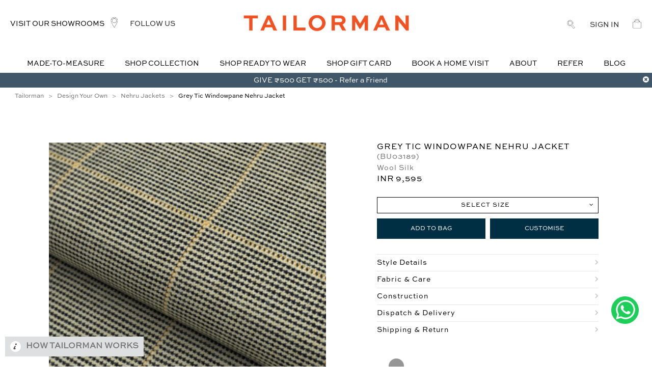

--- FILE ---
content_type: text/html; charset=utf-8
request_url: https://www.tailorman.com/design-your-own/nehru-jackets/grey-tic-windowpane-nehru-jacket
body_size: 1973
content:
<!DOCTYPE html><html lang="en"><head><meta name="google-site-verification" content="1fkQeyjAHgoJ8AsayBX8hoz1MGiahqY9g5J1xmbr46Q"/><script>!function(e,t,a,n,g){e[n]=e[n]||[],e[n].push({"gtm.start":(new Date).getTime(),event:"gtm.js"});var m=t.getElementsByTagName(a)[0],r=t.createElement(a);r.async=!0,r.src="https://www.googletagmanager.com/gtm.js?id=GTM-WG62SVB",m.parentNode.insertBefore(r,m)}(window,document,"script","dataLayer")</script><meta charset="utf-8"><meta name="viewport" content="width=device-width,initial-scale=1"><link rel="manifest" href="manifest.json"><meta name="theme-color" content="#002F43"/><script async defer="defer" src="https://maps.googleapis.com/maps/api/js?key=AIzaSyCRPqZoVk7LVKDbelLQcLzwaPdizO2YPAc"></script><meta name="robots" content="INDEX,FOLLOW"/><meta property="og:type" content="article"/>
    <title> Buy Men's Grey Tic Windowpane Nehru Jacket @Tailorman Custom Made Nehru Jackets</title>
    <meta property="og:title" content=' Buy Men's Grey Tic Windowpane Nehru Jacket @Tailorman Custom Made Nehru Jackets'/>
    <meta property="og:site_name" content=" Buy Men's Grey Tic Windowpane Nehru Jacket @Tailorman Custom Made Nehru Jackets" />
    <meta name="twitter:title" property="og:title" itemprop="title name" content=" Buy Men's Grey Tic Windowpane Nehru Jacket @Tailorman Custom Made Nehru Jackets" />
    <meta property="og:description" content='Design your own Grey Tic Windowpane Nehru Jacket online ✓ Wide range of Nehru Jackets Sizes ✓ Wool Silk Fabric ✓ Made to Fit ✓ Hassle Free Delivery in India. Buy Now!'/>
    <meta name="twitter:description" property="og:description" itemprop="description" content="Design your own Grey Tic Windowpane Nehru Jacket online ✓ Wide range of Nehru Jackets Sizes ✓ Wool Silk Fabric ✓ Made to Fit ✓ Hassle Free Delivery in India. Buy Now!" />
    <meta name="description" content="Design your own Grey Tic Windowpane Nehru Jacket online ✓ Wide range of Nehru Jackets Sizes ✓ Wool Silk Fabric ✓ Made to Fit ✓ Hassle Free Delivery in India. Buy Now!" />
    <meta property="og:image" content='https://s3.ap-south-1.amazonaws.com/assets.web.tm/product/FX03189.jpg'/>
    <meta property="og:image:width" content="600" />
    <meta property="og:image:height" content="250" />
    <meta name="twitter:domain" content="https://www.tailorman.com/design-your-own/nehru-jackets/grey-tic-windowpane-nehru-jacket" />
    <meta name="keywords" content="BU03189, Grey Tic Windowpane Nehru Jacket, Nehru Jackets, Dry Clean Only, Grey Tic Windowpane, Wool Silk | Tailorman.com" />
    <meta property="og:url" content="https://www.tailorman.com/design-your-own/nehru-jackets/grey-tic-windowpane-nehru-jacket" /><script>!function(e,t,n,a,p,c){e.qp||((a=e.qp=function(){a.qp?a.qp.apply(a,arguments):a.queue.push(arguments)}).queue=[],(p=document.createElement(t)).async=!0,p.src="https://a.quora.com/qevents.js",(c=document.getElementsByTagName(t)[0]).parentNode.insertBefore(p,c))}(window,"script"),qp("init","ef80a235a39e4d3ab0d738c6a1f4efef"),qp("track","ViewContent")</script><noscript><img height="1" width="1" style="display:none" src="https://q.quora.com/_/ad/ef80a235a39e4d3ab0d738c6a1f4efef/pixel?tag=ViewContent&noscript=1"/></noscript><meta name="twitter:card" content="summary"/><meta name="mobile-web-app-capable" content="yes"><link rel="icon" href="/assets/favicon.png" type="image/PNG" sizes="16x16"><meta name="fragment" content="!"></head><body><noscript><iframe src="https://www.googletagmanager.com/ns.html?id=GTM-WG62SVB" height="0" width="0" style="display:none;visibility:hidden"></iframe></noscript><meta name="DynamicPaymentTransactionMethodStart"><meta name="DynamicPaymentTransactionMethodEnd"><noscript>If you're seeing this message, that means <strong>JavaScript has been disabled on your browser</strong>, please <strong>enable JS</strong> to make this app work.</noscript><link rel="stylesheet" href="//cdnjs.cloudflare.com/ajax/libs/semantic-ui/2.2.2/semantic.min.css"><div id="app"></div><h1 style="display:none;">undefined</h1><link href="https://fonts.googleapis.com/css?family=Merriweather:400,700|Palanquin:300,400,500" rel="stylesheet"><link href="https://fonts.googleapis.com/css?family=Source+Sans+Pro:300,400,600" rel="stylesheet"><script>var google_conversion_id=942877754,google_custom_params=window.google_tag_params,google_remarketing_only=!0</script><script src="//www.googleadservices.com/pagead/conversion.js"></script><noscript><div style="display:inline"><img height="1" width="1" style="border-style:none" alt="" src="//googleads.g.doubleclick.net/pagead/viewthroughconversion/942877754/?guid=ON&amp;script=0"/></div></noscript><script type="text/javascript" src="/main.3c6b32a7d22d28b33855.js"></script></body><script>_linkedin_data_partner_id="177258"</script><script>!function(){var t=document.getElementsByTagName("script")[0],e=document.createElement("script");e.type="text/javascript",e.async=!0,e.src="https://snap.licdn.com/li.lms-analytics/insight.min.js",t.parentNode.insertBefore(e,t)}()</script></html>

--- FILE ---
content_type: application/javascript
request_url: https://www.tailorman.com/19.ad77e3dafee2b8b9796c.chunk.js
body_size: 8660
content:
webpackJsonp([19],{"./app/containers/App/sagas.js":function(e,t,n){"use strict";function r(e){var t,n;return regeneratorRuntime.wrap(function(r){for(;;)switch(r.prev=r.next){case 0:return t="https://www.tailorman.com:443/api/user",r.prev=1,r.next=4,Object(w.call)(N.a,t);case 4:if(n=r.sent,!e.redirect){r.next=8;break}return window.location.replace("/loginsuccess"),r.abrupt("return");case 8:return r.next=10,Object(w.put)(Object(A.F)(n));case 10:if(e.exist){r.next=13;break}return r.next=13,Object(w.put)(Object(A.E)(n));case 13:r.next=19;break;case 15:return r.prev=15,r.t0=r.catch(1),r.next=19,Object(w.put)(Object(A.G)(r.t0));case 19:case"end":return r.stop()}},L[0],this,[[1,15]])}function a(){var e;return regeneratorRuntime.wrap(function(t){for(;;)switch(t.prev=t.next){case 0:return t.next=2,Object(w.takeLatest)(E.u,r);case 2:return e=t.sent,t.next=5,Object(w.take)(x.LOCATION_CHANGE);case 5:return t.next=7,Object(w.cancel)(e);case 7:case"end":return t.stop()}},L[1],this)}function o(){var e,t;return regeneratorRuntime.wrap(function(n){for(;;)switch(n.prev=n.next){case 0:return e="https://www.tailorman.com:443/api/products/categories",n.prev=1,n.next=4,Object(w.call)(N.a,e);case 4:return t=n.sent,n.next=7,Object(w.put)(Object(A.e)(t));case 7:n.next=13;break;case 9:return n.prev=9,n.t0=n.catch(1),n.next=13,Object(w.put)(Object(A.f)(n.t0));case 13:case"end":return n.stop()}},L[2],this,[[1,9]])}function u(){var e;return regeneratorRuntime.wrap(function(t){for(;;)switch(t.prev=t.next){case 0:return t.next=2,Object(w.takeLatest)(E.i,o);case 2:return e=t.sent,t.next=5,Object(w.take)(x.LOCATION_CHANGE);case 5:return t.next=7,Object(w.cancel)(e);case 7:case"end":return t.stop()}},L[3],this)}function c(e){var t,n,r,a,o,u,c,i,s,l;return regeneratorRuntime.wrap(function(f){for(;;)switch(f.prev=f.next){case 0:return t={},n=!1,r="newsletter",a=e.email,o=e.name,u=e.mobile,a?(t={email:e.email,name:o,mobile:u},n=!0):(r="mobilenumber",t={name:e.name,mobile_number:e.mobile,strategy:e.strategy},a=e.mobile),c="https://www.tailorman.com:443/api/subscribe/"+r,f.prev=8,f.next=11,Object(w.call)(N.a,c,{method:"POST",headers:{"Content-Type":"application/json"},body:JSON.stringify(t)});case 11:if(i=f.sent,!e.email){f.next=19;break}return f.next=15,Object(w.put)(Object(A.B)(!0));case 15:return f.next=17,Object(w.put)(Object(A.A)(""));case 17:f.next=21;break;case 19:return f.next=21,Object(w.put)(Object(A.r)(!0));case 21:return f.next=23,Object(w.put)(Object(A.g)({message:a+" successfully subscribed!",title:"Success",level:"success",position:"tr",autoDismiss:5}));case 23:f.next=38;break;case 25:if(f.prev=25,f.t0=f.catch(8),s=" failed to subscribe!",403!==(l=f.t0&&f.t0.response&&f.t0.response.status)){f.next=35;break}return s=" already subscribed!",f.next=33,Object(w.put)(Object(A.A)(s));case 33:f.next=36;break;case 35:n&&400===l&&(s=" email length is too long!");case 36:return f.next=38,Object(w.put)(Object(A.g)({message:a+s,title:"Failure",level:"error",position:"tr",autoDismiss:5}));case 38:case"end":return f.stop()}},L[4],this,[[8,25]])}function i(e){var t,n,r,a,o,u,c;return regeneratorRuntime.wrap(function(i){for(;;)switch(i.prev=i.next){case 0:return t=!1,n={name:e.name,mobile_number:e.mobile,strategy:e.strategy,email:e.email},r=e.mobile,a="https://www.tailorman.com:443/api/subscribe/mobilenumber",i.prev=4,i.next=7,Object(w.call)(N.a,a,{method:"POST",headers:{"Content-Type":"application/json"},body:JSON.stringify(n)});case 7:return o=i.sent,i.next=10,Object(w.put)(Object(A.r)(!0));case 10:return i.next=12,Object(w.put)(Object(A.g)({message:"Thanks for registering our team will contact you",title:"Success",level:"success",position:"tr",autoDismiss:5}));case 12:i.next=20;break;case 14:return i.prev=14,i.t0=i.catch(4),u="Unable to Process your request, Please try again",c=i.t0&&i.t0.response&&i.t0.response.status,i.next=20,Object(w.put)(Object(A.g)({message:u,title:"Failure",level:"error",position:"tr",autoDismiss:5}));case 20:case"end":return i.stop()}},L[5],this,[[4,14]])}function s(e){var t,n,r;return regeneratorRuntime.wrap(function(a){for(;;)switch(a.prev=a.next){case 0:return t="https://www.tailorman.com:443/api/homevisit/book",n={name:e.name,phonenumber:e.phonenumber,email:e.email,city:e.city,preferrance_time:e.preferrance_time},a.prev=2,a.next=5,Object(w.call)(N.a,t,{method:"POST",headers:{"Content-Type":"application/json"},body:JSON.stringify(n)});case 5:return r=a.sent,a.next=8,Object(w.put)(Object(A.g)({message:"We will get in touch shortly",title:"Thank you",level:"success",position:"tr",uid:T()(),autoDismiss:5}));case 8:a.next=14;break;case 10:return a.prev=10,a.t0=a.catch(2),a.next=14,Object(w.put)(Object(A.g)({message:"Failed to Book !",title:"Failure",level:"error",position:"tr",uid:T()(),autoDismiss:5}));case 14:case"end":return a.stop()}},L[6],this,[[2,10]])}function l(){var e,t;return regeneratorRuntime.wrap(function(n){for(;;)switch(n.prev=n.next){case 0:return e="https://www.tailorman.com:443/assets/data/subscription_details.json",n.prev=1,n.next=4,Object(w.call)(N.a,e);case 4:return t=n.sent,n.next=7,Object(w.put)(Object(A.z)(t));case 7:n.next=12;break;case 9:n.prev=9,n.t0=n.catch(1),console.log("Error occured while fetching subscription details!",n.t0);case 12:case"end":return n.stop()}},L[7],this,[[1,9]])}function f(){var e,t,n;return regeneratorRuntime.wrap(function(r){for(;;)switch(r.prev=r.next){case 0:return e="notification",t=_.a+"/assets/data/"+e+".json",r.prev=2,r.next=5,Object(w.call)(N.a,t);case 5:return n=r.sent,r.next=8,Object(w.put)(Object(A.C)(n));case 8:r.next=14;break;case 10:return r.prev=10,r.t0=r.catch(2),r.next=14,Object(w.put)(Object(A.D)(r.t0));case 14:case"end":return r.stop()}},L[8],this,[[2,10]])}function d(e){var t,n,r,a,o;return regeneratorRuntime.wrap(function(e){for(;;)switch(e.prev=e.next){case 0:return t="https://www.tailorman.com:443/api/metadata",n={location:location.pathname},r=location.pathname.split("/"),!r||4!=r.length||"design-your-own"!=r[1]&&"ready-to-wear"!=r[1]||(n.isProduct=!0),e.prev=4,e.next=7,Object(w.call)(N.a,t,{method:"POST",headers:{"Content-Type":"application/json"},body:JSON.stringify(n)});case 7:return a=e.sent,e.next=10,Object(w.put)(Object(A.p)(a));case 10:e.next=19;break;case 12:return e.prev=12,e.t0=e.catch(4),e.next=16,Object(w.call)(N.a,t,{method:"POST",headers:{"Content-Type":"application/json"},body:JSON.stringify(n)});case 16:return o=e.sent,e.next=19,Object(w.put)(Object(A.p)(o));case 19:case"end":return e.stop()}},L[9],this,[[4,12]])}function p(){var e,t;return regeneratorRuntime.wrap(function(n){for(;;)switch(n.prev=n.next){case 0:return e="https://www.tailorman.com:443/api/home/followus",n.prev=1,n.next=4,Object(w.call)(N.a,e);case 4:return t=n.sent,n.next=7,Object(w.put)(Object(A.a)(t));case 7:n.next=12;break;case 9:n.prev=9,n.t0=n.catch(1),console.log("Error");case 12:case"end":return n.stop()}},L[10],this,[[1,9]])}function b(){var e;return regeneratorRuntime.wrap(function(t){for(;;)switch(t.prev=t.next){case 0:return t.next=2,Object(w.takeLatest)(E.d,c);case 2:return e=t.sent,t.next=5,Object(w.take)(x.LOCATION_CHANGE);case 5:return t.next=7,Object(w.cancel)(e);case 7:case"end":return t.stop()}},L[11],this)}function h(){var e;return regeneratorRuntime.wrap(function(t){for(;;)switch(t.prev=t.next){case 0:return t.next=2,Object(w.takeLatest)(E.e,i);case 2:return e=t.sent,t.next=5,Object(w.take)(x.LOCATION_CHANGE);case 5:return t.next=7,Object(w.cancel)(e);case 7:case"end":return t.stop()}},L[12],this)}function m(){var e;return regeneratorRuntime.wrap(function(t){for(;;)switch(t.prev=t.next){case 0:return t.next=2,Object(w.takeLatest)(E.J,l);case 2:return e=t.sent,t.next=5,Object(w.take)(x.LOCATION_CHANGE);case 5:return t.next=7,Object(w.cancel)(e);case 7:case"end":return t.stop()}},L[13],this)}function v(){var e;return regeneratorRuntime.wrap(function(t){for(;;)switch(t.prev=t.next){case 0:return t.next=2,Object(w.takeLatest)(E.r,f);case 2:return e=t.sent,t.next=5,Object(w.take)(x.LOCATION_CHANGE);case 5:return t.next=7,Object(w.cancel)(e);case 7:case"end":return t.stop()}},L[14],this)}function g(){var e;return regeneratorRuntime.wrap(function(t){for(;;)switch(t.prev=t.next){case 0:return t.next=2,Object(w.takeLatest)(E.f,s);case 2:return e=t.sent,t.next=5,Object(w.take)(x.LOCATION_CHANGE);case 5:return t.next=7,Object(w.cancel)(e);case 7:case"end":return t.stop()}},L[15],this)}function y(){var e;return regeneratorRuntime.wrap(function(t){for(;;)switch(t.prev=t.next){case 0:return t.next=2,Object(w.takeLatest)(E.p,p);case 2:return e=t.sent,t.next=5,Object(w.take)(x.LOCATION_CHANGE);case 5:return t.next=7,Object(w.cancel)(e);case 7:case"end":return t.stop()}},L[16],this)}function j(){var e;return regeneratorRuntime.wrap(function(t){for(;;)switch(t.prev=t.next){case 0:return t.next=2,Object(w.takeLatest)(x.LOCATION_CHANGE,d);case 2:return e=t.sent,t.next=5,Object(w.take)(x.LOCATION_CHANGE);case 5:return t.next=7,Object(w.cancel)(e);case 7:case"end":return t.stop()}},L[17],this)}function O(e){var t,n,r,a,o,u,c,i,s,l;return regeneratorRuntime.wrap(function(f){for(;;)switch(f.prev=f.next){case 0:return t="https://www.tailorman.com:443/api/customer/referfriend",f.prev=1,f.next=4,Object(w.call)(N.a,t,{method:"POST",headers:{"Content-Type":"application/json"},body:JSON.stringify(e._details)});case 4:return n=f.sent,r=[],n.data&&200==n.data.status.code?n.data.customers&&n.data.customers.customer&&n.data.customers.customer.length>0&&(a="",o=n.data.customers.customer,o[0].referrals&&o[0].referrals.referral_type&&o[0].referrals.referral_type.length>0&&(u="",c="",(i=o[0].referrals.referral_type[0].referral)&&i.length>0&&i.map(function(e){u=e.identifier,c=e.status.message,r.push({success:e.status.success,msg:e.identifier+" - "+e.status.message})}))):n.data&&500==n.data.status.code&&n.data.customers&&n.data.customers.customer&&n.data.customers.customer.length>0&&(s="",l=n.data.customers.customer,r.push({success:l[0].item_status.success,msg:l[0].item_status.message})),f.next=9,Object(w.put)(Object(A.t)({msgArray:r,type:e._details.fieldType}));case 9:f.next=13;break;case 11:f.prev=11,f.t0=f.catch(1);case 13:case"end":return f.stop()}},L[18],this,[[1,11]])}function k(e){var t;return regeneratorRuntime.wrap(function(e){for(;;)switch(e.prev=e.next){case 0:return e.next=2,Object(w.takeLatest)(E.A,O);case 2:return t=e.sent,e.next=5,Object(w.take)(x.LOCATION_CHANGE);case 5:return e.next=7,Object(w.cancel)(t);case 7:case"end":return e.stop()}},L[19],this)}Object.defineProperty(t,"__esModule",{value:!0}),t.getUser=r,t.user=a,t.getCategories=o,t.categories=u,t.subscriptionRequestCall=c,t.mobilesubscriptionRequestCall=i,t.onBookHomeVisit=s,t.loadSubscriptionDetails=l,t.loadTickerDetails=f,t.onLoadMetaData=d,t.onLoadSocialMediaFollowers=p,t.newsletterSubscription=b,t.mobileSubscription=h,t.subsciptionDetails=m,t.tickerdetails=v,t.homeVisit=g,t.socialMediaFollowers=y,t.loadMetaDetails=j,t.referCapillaryFriend=O,t.referFriend=k;var x=n("./node_modules/react-router-redux/lib/index.js"),w=(n.n(x),n("./node_modules/redux-saga/effects.js")),_=(n.n(w),n("./app/utils/types.js")),E=n("./app/containers/App/constants.js"),A=n("./app/containers/App/actions.js"),C=n("./node_modules/uuid/index.js"),T=n.n(C),N=n("./app/utils/request.js"),L=(n("./node_modules/react-router/es/index.js"),[r,a,o,u,c,i,s,l,f,d,p,b,h,m,v,g,y,j,O,k].map(regeneratorRuntime.mark));t.default=[a,u,h,m,b,v,g,j,d,k,y]},"./app/utils/types.js":function(e,t,n){"use strict";n.d(t,"d",function(){return r}),n.d(t,"c",function(){return a}),n.d(t,"a",function(){return o}),n.d(t,"b",function(){return u});var r=1,a=2,o="https://s3.ap-south-1.amazonaws.com/assets.web.tm",u=["NO CONTRAST","NO","None"]},"./node_modules/redux-saga/effects.js":function(e,t,n){e.exports=n("./node_modules/redux-saga/lib/effects.js")},"./node_modules/redux-saga/lib/effects.js":function(e,t,n){"use strict";Object.defineProperty(t,"__esModule",{value:!0});var r=n("./node_modules/redux-saga/lib/internal/io.js");Object.defineProperty(t,"take",{enumerable:!0,get:function(){return r.take}}),Object.defineProperty(t,"takem",{enumerable:!0,get:function(){return r.takem}}),Object.defineProperty(t,"put",{enumerable:!0,get:function(){return r.put}}),Object.defineProperty(t,"race",{enumerable:!0,get:function(){return r.race}}),Object.defineProperty(t,"call",{enumerable:!0,get:function(){return r.call}}),Object.defineProperty(t,"apply",{enumerable:!0,get:function(){return r.apply}}),Object.defineProperty(t,"cps",{enumerable:!0,get:function(){return r.cps}}),Object.defineProperty(t,"fork",{enumerable:!0,get:function(){return r.fork}}),Object.defineProperty(t,"spawn",{enumerable:!0,get:function(){return r.spawn}}),Object.defineProperty(t,"join",{enumerable:!0,get:function(){return r.join}}),Object.defineProperty(t,"cancel",{enumerable:!0,get:function(){return r.cancel}}),Object.defineProperty(t,"select",{enumerable:!0,get:function(){return r.select}}),Object.defineProperty(t,"actionChannel",{enumerable:!0,get:function(){return r.actionChannel}}),Object.defineProperty(t,"cancelled",{enumerable:!0,get:function(){return r.cancelled}}),Object.defineProperty(t,"flush",{enumerable:!0,get:function(){return r.flush}}),Object.defineProperty(t,"takeEvery",{enumerable:!0,get:function(){return r.takeEvery}}),Object.defineProperty(t,"takeLatest",{enumerable:!0,get:function(){return r.takeLatest}}),Object.defineProperty(t,"throttle",{enumerable:!0,get:function(){return r.throttle}})},"./node_modules/redux-saga/lib/internal/buffers.js":function(e,t,n){"use strict";function r(){var e=arguments.length>0&&void 0!==arguments[0]?arguments[0]:10,t=arguments[1],n=new Array(e),r=0,a=0,s=0,l=function(t){n[a]=t,a=(a+1)%e,r++},f=function(){if(0!=r){var t=n[s];return n[s]=null,r--,s=(s+1)%e,t}},d=function(){for(var e=[];r;)e.push(f());return e};return{isEmpty:function(){return 0==r},put:function(f){if(r<e)l(f);else{var p=void 0;switch(t){case u:throw new Error(o);case c:n[a]=f,a=(a+1)%e,s=a;break;case i:p=2*e,n=d(),r=n.length,a=n.length,s=0,n.length=p,e=p,l(f)}}},take:f,flush:d}}Object.defineProperty(t,"__esModule",{value:!0}),t.buffers=t.BUFFER_OVERFLOW=void 0;var a=n("./node_modules/redux-saga/lib/internal/utils.js"),o=t.BUFFER_OVERFLOW="Channel's Buffer overflow!",u=1,c=3,i=4,s={isEmpty:a.kTrue,put:a.noop,take:a.noop};t.buffers={none:function(){return s},fixed:function(e){return r(e,u)},dropping:function(e){return r(e,2)},sliding:function(e){return r(e,c)},expanding:function(e){return r(e,i)}}},"./node_modules/redux-saga/lib/internal/channel.js":function(e,t,n){"use strict";function r(){function e(e){return n.push(e),function(){return(0,i.remove)(n,e)}}function t(e){for(var t=n.slice(),r=0,a=t.length;r<a;r++)t[r](e)}var n=[];return{subscribe:e,emit:t}}function a(){function e(){if(u&&c.length)throw(0,i.internalErr)("Cannot have a closed channel with pending takers");if(c.length&&!o.isEmpty())throw(0,i.internalErr)("Cannot have pending takers with non empty buffer")}function t(t){if(e(),(0,i.check)(t,i.is.notUndef,b),!u){if(!c.length)return o.put(t);for(var n=0;n<c.length;n++){var r=c[n];if(!r[i.MATCH]||r[i.MATCH](t))return c.splice(n,1),r(t)}}}function n(t){e(),(0,i.check)(t,i.is.func,"channel.take's callback must be a function"),u&&o.isEmpty()?t(f):o.isEmpty()?(c.push(t),t.cancel=function(){return(0,i.remove)(c,t)}):t(o.take())}function r(t){if(e(),(0,i.check)(t,i.is.func,"channel.flush' callback must be a function"),u&&o.isEmpty())return void t(f);t(o.flush())}function a(){if(e(),!u&&(u=!0,c.length)){var t=c;c=[];for(var n=0,r=t.length;n<r;n++)t[n](f)}}var o=arguments.length>0&&void 0!==arguments[0]?arguments[0]:s.buffers.fixed(),u=!1,c=[];return(0,i.check)(o,i.is.buffer,p),{take:n,put:t,flush:r,close:a,get __takers__(){return c},get __closed__(){return u}}}function o(e){var t=arguments.length>1&&void 0!==arguments[1]?arguments[1]:s.buffers.none(),n=arguments[2];arguments.length>2&&(0,i.check)(n,i.is.func,"Invalid match function passed to eventChannel");var r=a(t),o=e(function(e){if(d(e))return void r.close();n&&!n(e)||r.put(e)});if(!i.is.func(o))throw new Error("in eventChannel: subscribe should return a function to unsubscribe");return{take:r.take,flush:r.flush,close:function(){r.__closed__||(r.close(),o())}}}function u(e){var t=o(function(t){return e(function(e){if(e[i.SAGA_ACTION])return void t(e);(0,l.asap)(function(){return t(e)})})});return c({},t,{take:function(e,n){arguments.length>1&&((0,i.check)(n,i.is.func,"channel.take's matcher argument must be a function"),e[i.MATCH]=n),t.take(e)}})}Object.defineProperty(t,"__esModule",{value:!0}),t.UNDEFINED_INPUT_ERROR=t.INVALID_BUFFER=t.isEnd=t.END=void 0;var c=Object.assign||function(e){for(var t=1;t<arguments.length;t++){var n=arguments[t];for(var r in n)Object.prototype.hasOwnProperty.call(n,r)&&(e[r]=n[r])}return e};t.emitter=r,t.channel=a,t.eventChannel=o,t.stdChannel=u;var i=n("./node_modules/redux-saga/lib/internal/utils.js"),s=n("./node_modules/redux-saga/lib/internal/buffers.js"),l=n("./node_modules/redux-saga/lib/internal/scheduler.js"),f=t.END={type:"@@redux-saga/CHANNEL_END"},d=t.isEnd=function(e){return e&&"@@redux-saga/CHANNEL_END"===e.type},p=t.INVALID_BUFFER="invalid buffer passed to channel factory function",b=t.UNDEFINED_INPUT_ERROR="Saga was provided with an undefined action"},"./node_modules/redux-saga/lib/internal/io.js":function(e,t,n){"use strict";function r(e,t,n){return t in e?Object.defineProperty(e,t,{value:n,enumerable:!0,configurable:!0,writable:!0}):e[t]=n,e}function a(){var e=arguments.length>0&&void 0!==arguments[0]?arguments[0]:"*";if(arguments.length&&(0,x.check)(arguments[0],x.is.notUndef,"take(patternOrChannel): patternOrChannel is undefined"),x.is.pattern(e))return U(E,{pattern:e});if(x.is.channel(e))return U(E,{channel:e});throw new Error("take(patternOrChannel): argument "+String(e)+" is not valid channel or a valid pattern")}function o(e,t){return arguments.length>1?((0,x.check)(e,x.is.notUndef,"put(channel, action): argument channel is undefined"),(0,x.check)(e,x.is.channel,"put(channel, action): argument "+e+" is not a valid channel"),(0,x.check)(t,x.is.notUndef,"put(channel, action): argument action is undefined")):((0,x.check)(e,x.is.notUndef,"put(action): argument action is undefined"),t=e,e=null),U(A,{channel:e,action:t})}function u(e){return U(C,e)}function c(e,t,n){(0,x.check)(t,x.is.notUndef,e+": argument fn is undefined");var r=null;if(x.is.array(t)){var a=t,o=k(a,2);r=o[0],t=o[1]}else if(t.fn){var u=t;r=u.context,t=u.fn}return(0,x.check)(t,x.is.func,e+": argument "+t+" is not a function"),{context:r,fn:t,args:n}}function i(e){for(var t=arguments.length,n=Array(t>1?t-1:0),r=1;r<t;r++)n[r-1]=arguments[r];return U(T,c("call",e,n))}function s(e,t){var n=arguments.length>2&&void 0!==arguments[2]?arguments[2]:[];return U(T,c("apply",{context:e,fn:t},n))}function l(e){for(var t=arguments.length,n=Array(t>1?t-1:0),r=1;r<t;r++)n[r-1]=arguments[r];return U(N,c("cps",e,n))}function f(e){for(var t=arguments.length,n=Array(t>1?t-1:0),r=1;r<t;r++)n[r-1]=arguments[r];return U(L,c("fork",e,n))}function d(e){for(var t=arguments.length,n=Array(t>1?t-1:0),r=1;r<t;r++)n[r-1]=arguments[r];var a=f.apply(void 0,[e].concat(n));return a[L].detached=!0,a}function p(e){if((0,x.check)(e,x.is.notUndef,"join(task): argument task is undefined"),!F(e))throw new Error("join(task): argument "+e+" is not a valid Task object \n(HINT: if you are getting this errors in tests, consider using createMockTask from redux-saga/utils)");return U(P,e)}function b(e){if((0,x.check)(e,x.is.notUndef,"cancel(task): argument task is undefined"),!F(e))throw new Error("cancel(task): argument "+e+" is not a valid Task object \n(HINT: if you are getting this errors in tests, consider using createMockTask from redux-saga/utils)");return U(S,e)}function h(e){for(var t=arguments.length,n=Array(t>1?t-1:0),r=1;r<t;r++)n[r-1]=arguments[r];return 0===arguments.length?e=x.ident:((0,x.check)(e,x.is.notUndef,"select(selector,[...]): argument selector is undefined"),(0,x.check)(e,x.is.func,"select(selector,[...]): argument "+e+" is not a function")),U(R,{selector:e,args:n})}function m(e,t){return(0,x.check)(e,x.is.notUndef,"actionChannel(pattern,...): argument pattern is undefined"),arguments.length>1&&((0,x.check)(t,x.is.notUndef,"actionChannel(pattern, buffer): argument buffer is undefined"),(0,x.check)(t,x.is.notUndef,"actionChannel(pattern, buffer): argument "+t+" is not a valid buffer")),U(H,{pattern:e,buffer:t})}function v(){return U(I,{})}function g(e){return(0,x.check)(e,x.is.channel,"flush(channel): argument "+e+" is not valid channel"),U(D,e)}function y(e,t){for(var n=arguments.length,r=Array(n>2?n-2:0),a=2;a<n;a++)r[a-2]=arguments[a];return f.apply(void 0,[w.takeEveryHelper,e,t].concat(r))}function j(e,t){for(var n=arguments.length,r=Array(n>2?n-2:0),a=2;a<n;a++)r[a-2]=arguments[a];return f.apply(void 0,[w.takeLatestHelper,e,t].concat(r))}function O(e,t,n){for(var r=arguments.length,a=Array(r>3?r-3:0),o=3;o<r;o++)a[o-3]=arguments[o];return f.apply(void 0,[w.throttleHelper,e,t,n].concat(a))}Object.defineProperty(t,"__esModule",{value:!0}),t.asEffect=t.takem=void 0;var k=function(){function e(e,t){var n=[],r=!0,a=!1,o=void 0;try{for(var u,c=e[Symbol.iterator]();!(r=(u=c.next()).done)&&(n.push(u.value),!t||n.length!==t);r=!0);}catch(e){a=!0,o=e}finally{try{!r&&c.return&&c.return()}finally{if(a)throw o}}return n}return function(t,n){if(Array.isArray(t))return t;if(Symbol.iterator in Object(t))return e(t,n);throw new TypeError("Invalid attempt to destructure non-iterable instance")}}();t.take=a,t.put=o,t.race=u,t.call=i,t.apply=s,t.cps=l,t.fork=f,t.spawn=d,t.join=p,t.cancel=b,t.select=h,t.actionChannel=m,t.cancelled=v,t.flush=g,t.takeEvery=y,t.takeLatest=j,t.throttle=O;var x=n("./node_modules/redux-saga/lib/internal/utils.js"),w=n("./node_modules/redux-saga/lib/internal/sagaHelpers.js"),_=(0,x.sym)("IO"),E="TAKE",A="PUT",C="RACE",T="CALL",N="CPS",L="FORK",P="JOIN",S="CANCEL",R="SELECT",H="ACTION_CHANNEL",I="CANCELLED",D="FLUSH",q=function(e,t){return e+" has been deprecated in favor of "+t+", please update your code"},U=function(e,t){var n;return n={},r(n,_,!0),r(n,e,t),n};a.maybe=function(){var e=a.apply(void 0,arguments);return e[E].maybe=!0,e};t.takem=(0,x.deprecate)(a.maybe,q("takem","take.maybe"));o.resolve=function(){var e=o.apply(void 0,arguments);return e[A].resolve=!0,e},o.sync=(0,x.deprecate)(o.resolve,q("put.sync","put.resolve"));var F=function(e){return e[x.TASK]},M=function(e){return function(t){return t&&t[_]&&t[e]}};t.asEffect={take:M(E),put:M(A),race:M(C),call:M(T),cps:M(N),fork:M(L),join:M(P),cancel:M(S),select:M(R),actionChannel:M(H),cancelled:M(I),flush:M(D)}},"./node_modules/redux-saga/lib/internal/sagaHelpers.js":function(e,t,n){"use strict";function r(e,t){function n(t,n){if(o===b)return p;if(n)throw o=b,n;a&&a(t);var r=e[o](),u=i(r,3),c=u[0],s=u[1],l=u[2];return o=c,a=l,o===b?p:s}var r=arguments.length>2&&void 0!==arguments[2]?arguments[2]:"iterator",a=void 0,o=t;return(0,l.makeIterator)(n,function(e){return n(null,e)},r,!0)}function a(e){return l.is.channel(e)?"channel":Array.isArray(e)?String(e.map(function(e){return String(e)})):String(e)}function o(e,t){for(var n=arguments.length,o=Array(n>2?n-2:0),u=2;u<n;u++)o[u-2]=arguments[u];var c={done:!1,value:(0,f.take)(e)},i=function(e){return{done:!1,value:f.fork.apply(void 0,[t].concat(o,[e]))}},l=void 0,d=function(e){return l=e};return r({q1:function(){return["q2",c,d]},q2:function(){return l===s.END?[b]:["q1",i(l)]}},"q1","takeEvery("+a(e)+", "+t.name+")")}function u(e,t){for(var n=arguments.length,o=Array(n>2?n-2:0),u=2;u<n;u++)o[u-2]=arguments[u];var c={done:!1,value:(0,f.take)(e)},i=function(e){return{done:!1,value:f.fork.apply(void 0,[t].concat(o,[e]))}},l=function(e){return{done:!1,value:(0,f.cancel)(e)}},d=void 0,p=void 0,h=function(e){return d=e},m=function(e){return p=e};return r({q1:function(){return["q2",c,m]},q2:function(){return p===s.END?[b]:d?["q3",l(d)]:["q1",i(p),h]},q3:function(){return["q1",i(p),h]}},"q1","takeLatest("+a(e)+", "+t.name+")")}function c(e,t,n){for(var o=arguments.length,u=Array(o>3?o-3:0),c=3;c<o;c++)u[c-3]=arguments[c];var i=void 0,p=void 0,h={done:!1,value:(0,f.actionChannel)(t,d.buffers.sliding(1))},m=function(){return{done:!1,value:(0,f.take)(p,t)}},v=function(e){return{done:!1,value:f.fork.apply(void 0,[n].concat(u,[e]))}},g={done:!1,value:(0,f.call)(l.delay,e)},y=function(e){return i=e},j=function(e){return p=e};return r({q1:function(){return["q2",h,j]},q2:function(){return["q3",m(),y]},q3:function(){return i===s.END?[b]:["q4",v(i)]},q4:function(){return["q2",g]}},"q1","throttle("+a(t)+", "+n.name+")")}Object.defineProperty(t,"__esModule",{value:!0}),t.throttle=t.takeLatest=t.takeEvery=void 0;var i=function(){function e(e,t){var n=[],r=!0,a=!1,o=void 0;try{for(var u,c=e[Symbol.iterator]();!(r=(u=c.next()).done)&&(n.push(u.value),!t||n.length!==t);r=!0);}catch(e){a=!0,o=e}finally{try{!r&&c.return&&c.return()}finally{if(a)throw o}}return n}return function(t,n){if(Array.isArray(t))return t;if(Symbol.iterator in Object(t))return e(t,n);throw new TypeError("Invalid attempt to destructure non-iterable instance")}}();t.takeEveryHelper=o,t.takeLatestHelper=u,t.throttleHelper=c;var s=n("./node_modules/redux-saga/lib/internal/channel.js"),l=n("./node_modules/redux-saga/lib/internal/utils.js"),f=n("./node_modules/redux-saga/lib/internal/io.js"),d=n("./node_modules/redux-saga/lib/internal/buffers.js"),p={done:!0,value:void 0},b={},h=function(e){return"import "+e+" from 'redux-saga' has been deprecated in favor of import "+e+" from 'redux-saga/effects'.\nThe latter will not work with yield*, as helper effects are wrapped automatically for you in fork effect.\nTherefore yield "+e+" will return task descriptor to your saga and execute next lines of code."};t.takeEvery=(0,l.deprecate)(o,h("takeEvery")),t.takeLatest=(0,l.deprecate)(u,h("takeLatest")),t.throttle=(0,l.deprecate)(c,h("throttle"))},"./node_modules/redux-saga/lib/internal/scheduler.js":function(e,t,n){"use strict";function r(e){try{o(),e()}finally{u()}}function a(e){i?c.push(e):r(e)}function o(){i++}function u(){!--i&&c.length&&r(c.shift())}Object.defineProperty(t,"__esModule",{value:!0}),t.asap=a,t.suspend=o,t.flush=u;var c=[],i=0},"./node_modules/redux-saga/lib/internal/utils.js":function(e,t,n){"use strict";function r(e,t,n){return t in e?Object.defineProperty(e,t,{value:n,enumerable:!0,configurable:!0,writable:!0}):e[t]=n,e}function a(e,t,n){if(!t(e))throw d("error","uncaught at check",n),new Error(n)}function o(e,t){var n=e.indexOf(t);n>=0&&e.splice(n,1)}function u(){var e=arguments.length>0&&void 0!==arguments[0]?arguments[0]:{},t=h({},e),n=new Promise(function(e,n){t.resolve=e,t.reject=n});return t.promise=n,t}function c(e){for(var t=[],n=0;n<e;n++)t.push(u());return t}function i(e){var t=!(arguments.length>1&&void 0!==arguments[1])||arguments[1],n=void 0,r=new Promise(function(r){n=setTimeout(function(){return r(t)},e)});return r[j]=function(){return clearTimeout(n)},r}function s(){var e,t=!0,n=void 0,a=void 0;return e={},r(e,g,!0),r(e,"isRunning",function(){return t}),r(e,"result",function(){return n}),r(e,"error",function(){return a}),r(e,"setRunning",function(e){return t=e}),r(e,"setResult",function(e){return n=e}),r(e,"setError",function(e){return a=e}),e}function l(){var e=arguments.length>0&&void 0!==arguments[0]?arguments[0]:0;return function(){return++e}}function f(e){var t=arguments.length>1&&void 0!==arguments[1]?arguments[1]:_,n=arguments.length>2&&void 0!==arguments[2]?arguments[2]:"",r=arguments[3],a={name:n,next:e,throw:t,return:E};return r&&(a[y]=!0),"undefined"!=typeof Symbol&&(a[Symbol.iterator]=function(){return a}),a}function d(e,t){var n=arguments.length>2&&void 0!==arguments[2]?arguments[2]:"";"undefined"==typeof window?console.log("redux-saga "+e+": "+t+"\n"+(n&&n.stack||n)):console[e](t,n)}function p(e,t){return function(){return x&&d("warn",t),e.apply(void 0,arguments)}}function b(e){return function(t){var n=Object.defineProperty(t,O,{value:!0});return e(n)}}Object.defineProperty(t,"__esModule",{value:!0});var h=Object.assign||function(e){for(var t=1;t<arguments.length;t++){var n=arguments[t];for(var r in n)Object.prototype.hasOwnProperty.call(n,r)&&(e[r]=n[r])}return e},m="function"==typeof Symbol&&"symbol"==typeof Symbol.iterator?function(e){return typeof e}:function(e){return e&&"function"==typeof Symbol&&e.constructor===Symbol&&e!==Symbol.prototype?"symbol":typeof e};t.check=a,t.remove=o,t.deferred=u,t.arrayOfDeffered=c,t.delay=i,t.createMockTask=s,t.autoInc=l,t.makeIterator=f,t.log=d,t.deprecate=p,t.wrapSagaDispatch=b;var v=t.sym=function(e){return"@@redux-saga/"+e},g=t.TASK=v("TASK"),y=t.HELPER=v("HELPER"),j=(t.MATCH=v("MATCH"),t.CANCEL=v("cancelPromise")),O=t.SAGA_ACTION=v("SAGA_ACTION"),k=t.konst=function(e){return function(){return e}},x=(t.kTrue=k(!0),t.kFalse=k(!1),t.noop=function(){},t.ident=function(e){return e},t.isDev=!1),w=t.is={undef:function(e){return null===e||void 0===e},notUndef:function(e){return null!==e&&void 0!==e},func:function(e){return"function"==typeof e},number:function(e){return"number"==typeof e},array:Array.isArray,promise:function(e){return e&&w.func(e.then)},iterator:function(e){return e&&w.func(e.next)&&w.func(e.throw)},task:function(e){return e&&e[g]},observable:function(e){return e&&w.func(e.subscribe)},buffer:function(e){return e&&w.func(e.isEmpty)&&w.func(e.take)&&w.func(e.put)},pattern:function(e){return e&&("string"==typeof e||"symbol"===(void 0===e?"undefined":m(e))||w.func(e)||w.array(e))},channel:function(e){return e&&w.func(e.take)&&w.func(e.close)},helper:function(e){return e&&e[y]}},_=(t.uid=l(),function(e){throw e}),E=function(e){return{value:e,done:!0}};t.internalErr=function(e){return new Error("\n  redux-saga: Error checking hooks detected an inconsistent state. This is likely a bug\n  in redux-saga code and not yours. Thanks for reporting this in the project's github repo.\n  Error: "+e+"\n")}},"./node_modules/uuid/index.js":function(e,t,n){var r=n("./node_modules/uuid/v1.js"),a=n("./node_modules/uuid/v4.js"),o=a;o.v1=r,o.v4=a,e.exports=o},"./node_modules/uuid/lib/bytesToUuid.js":function(e,t){function n(e,t){var n=t||0,a=r;return a[e[n++]]+a[e[n++]]+a[e[n++]]+a[e[n++]]+"-"+a[e[n++]]+a[e[n++]]+"-"+a[e[n++]]+a[e[n++]]+"-"+a[e[n++]]+a[e[n++]]+"-"+a[e[n++]]+a[e[n++]]+a[e[n++]]+a[e[n++]]+a[e[n++]]+a[e[n++]]}for(var r=[],a=0;a<256;++a)r[a]=(a+256).toString(16).substr(1);e.exports=n},"./node_modules/uuid/lib/rng-browser.js":function(e,t,n){(function(t){var n,r=t.crypto||t.msCrypto;if(r&&r.getRandomValues){var a=new Uint8Array(16);n=function(){return r.getRandomValues(a),a}}if(!n){var o=new Array(16);n=function(){for(var e,t=0;t<16;t++)0==(3&t)&&(e=4294967296*Math.random()),o[t]=e>>>((3&t)<<3)&255;return o}}e.exports=n}).call(t,n("./node_modules/webpack/buildin/global.js"))},"./node_modules/uuid/v1.js":function(e,t,n){function r(e,t,n){var r=t&&n||0,a=t||[];e=e||{};var u=void 0!==e.clockseq?e.clockseq:i,f=void 0!==e.msecs?e.msecs:(new Date).getTime(),d=void 0!==e.nsecs?e.nsecs:l+1,p=f-s+(d-l)/1e4;if(p<0&&void 0===e.clockseq&&(u=u+1&16383),(p<0||f>s)&&void 0===e.nsecs&&(d=0),d>=1e4)throw new Error("uuid.v1(): Can't create more than 10M uuids/sec");s=f,l=d,i=u,f+=122192928e5;var b=(1e4*(268435455&f)+d)%4294967296;a[r++]=b>>>24&255,a[r++]=b>>>16&255,a[r++]=b>>>8&255,a[r++]=255&b;var h=f/4294967296*1e4&268435455;a[r++]=h>>>8&255,a[r++]=255&h,a[r++]=h>>>24&15|16,a[r++]=h>>>16&255,a[r++]=u>>>8|128,a[r++]=255&u;for(var m=e.node||c,v=0;v<6;++v)a[r+v]=m[v];return t||o(a)}var a=n("./node_modules/uuid/lib/rng-browser.js"),o=n("./node_modules/uuid/lib/bytesToUuid.js"),u=a(),c=[1|u[0],u[1],u[2],u[3],u[4],u[5]],i=16383&(u[6]<<8|u[7]),s=0,l=0;e.exports=r},"./node_modules/uuid/v4.js":function(e,t,n){function r(e,t,n){var r=t&&n||0;"string"==typeof e&&(t="binary"==e?new Array(16):null,e=null),e=e||{};var u=e.random||(e.rng||a)();if(u[6]=15&u[6]|64,u[8]=63&u[8]|128,t)for(var c=0;c<16;++c)t[r+c]=u[c];return t||o(u)}var a=n("./node_modules/uuid/lib/rng-browser.js"),o=n("./node_modules/uuid/lib/bytesToUuid.js");e.exports=r}});